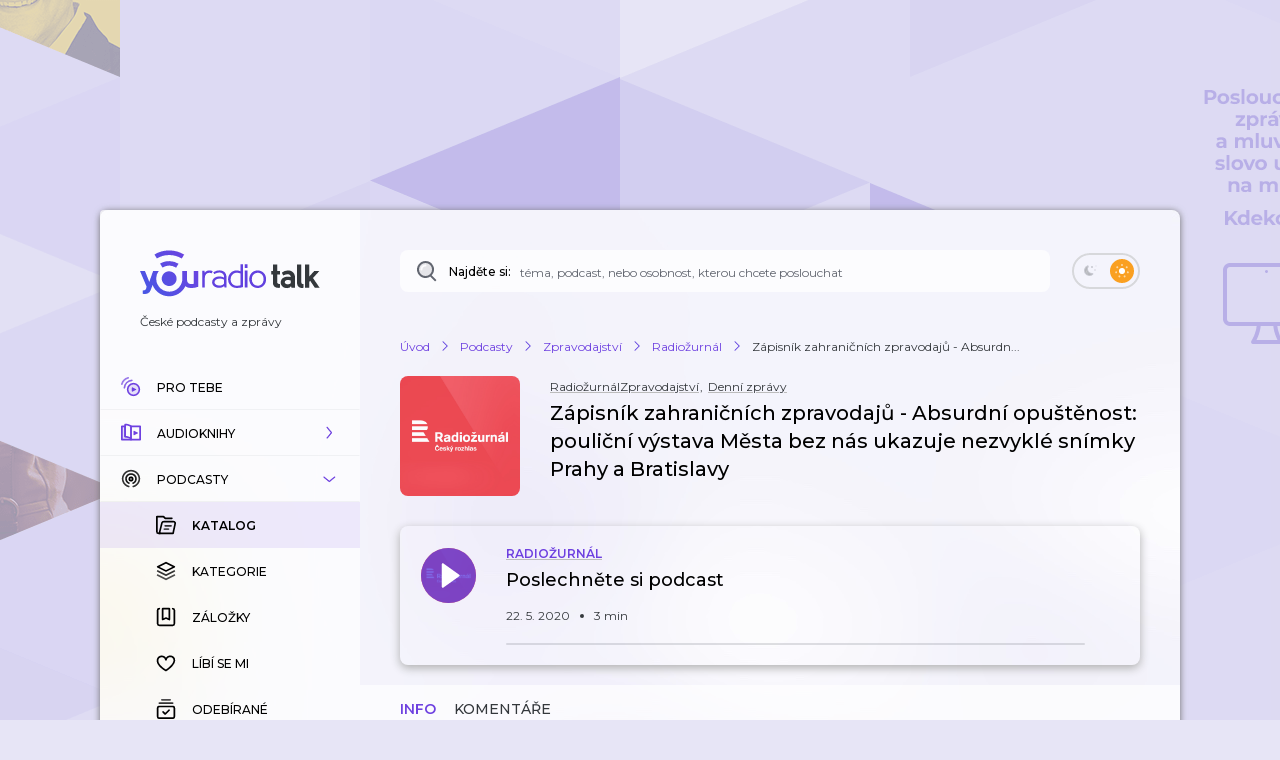

--- FILE ---
content_type: application/javascript; charset=UTF-8
request_url: https://talk.youradio.cz/_next/static/chunks/4731-282b04ee73388ae1.js
body_size: 9857
content:
"use strict";(self.webpackChunk_N_E=self.webpackChunk_N_E||[]).push([[4731],{7722:(e,l,i)=>{i.d(l,{DH:()=>t,Dk:()=>u,If:()=>s,Yf:()=>n,bY:()=>d,li:()=>r,ow:()=>o,v8:()=>a});let s="CONTEXTMENU_BUTTON",t="SHARE_BUTTON",n="DRAG_AND_DROP_BUTTON",a="DELETE_BUTTON",r=[s,t],o=[s,n,a],d=[s],u=[s]},20736:(e,l,i)=>{i.d(l,{A:()=>f});var s=i(37876),t=i(54587),n=i.n(t),a=i(14232),r=i(77742),o=i(48011),d=i(15039),u=i.n(d),h=i(71231),c=i(25848),m=i(91522),g=i(90860),v=i(44537),x=i(47385),p=i(58226),j=i(48637),w=i(51688),A=i(43535);let f=e=>{let{isEmpty:l,size:i=j.Yw,isHovered:t,isPressed:d,showIdType:f,showIdValue:y,showSpinner:b,showIcon:C,enabledRegardlessOfSize:k,buttonScales:S,className:E,isWithPreventDefaultForTouchEvents:M,imageSmallUrl:I,imageUrl:L,disabled:P}=e,{isTablet:N,canHover:z}=(0,a.useContext)(x.Y),{formatMessage:T}=(0,r.A)(),{isLoaded:q,onLoad:O}=(0,m.R)(),U=(0,o.d4)(e=>f===h.Ej?(0,c.Zp)(e,y):(0,c.FK)(e,y)),G=(0,o.d4)(e=>null!=I?I:(0,c.ve)(e,null==U?void 0:U.id)),H=(0,o.d4)(e=>null!=L?L:(0,c.yG)(e,null==U?void 0:U.id)),R=(0,o.d4)(e=>f===h.Ej?(0,c.in)(e,{showId:y}):(0,c.gN)(e,y)),_=i===j.GG,D=i===j.Oq,F=i===j.Kk,V=i===j.GG?H||G:G||H,Y=N?i===j.GG?165:i===j.Oq?80:i===j.qV?60:55:i===j.GG?200:i===j.Oq?120:i===j.Kk?80:i===j.qV?60:90;return(0,s.jsxs)(A.yK,{tabIndex:-1,className:u()(E,{isEmpty:l||!q}),height:Y,width:Y,isSelected:t,isPressed:d,isWithShadow:!1,disabled:l||P||(D||_)&&!k,title:l||D?"":T(w.A.showDetailTitle),...null!=S?S:F||N?g.oG:g.hs,componentType:g.q0,isWithPreventDefaultForTouchEvents:M,children:[V?(0,s.jsx)(n(),{width:Y,height:Y,src:V,onLoad:O,alt:"Obr\xe1zek podcastu ".concat(R||"")}):null,b||C||t&&!D&&!_&&!l&&z?(0,s.jsx)(v.A,{}):null,b?(0,s.jsx)(p.A,{className:D?"isLarge":_?"isExtraLarge":void 0,color:"white",size:D?72:_?112:56,thickness:2}):null]})}},22362:(e,l,i)=>{i.d(l,{A:()=>n});var s=i(37876);i(14232);var t=i(15858);let n=e=>{let{size:l=18,fill:i=t.Oh,...n}=e;return(0,s.jsx)("svg",{width:l,height:l,xmlns:"http://www.w3.org/2000/svg",viewBox:"0 0 18 18",...n,children:(0,s.jsxs)("g",{fill:"none",fillRule:"evenodd",children:[(0,s.jsx)("path",{d:"M0 0h18v18H0z"}),(0,s.jsxs)("g",{fill:i,fillRule:"nonzero",children:[(0,s.jsx)("path",{d:"M11 4a3 3 0 013 3v8a3 3 0 01-3 3H3a3 3 0 01-3-3V7a3 3 0 013-3zm0 2H3a1 1 0 00-1 1v8a1 1 0 001 1h8a1 1 0 001-1V7a1 1 0 00-1-1zM5 9a1 1 0 011.559-.83l3 2.02a1 1 0 01-.008 1.665l-3 1.98A1 1 0 015 13z"}),(0,s.jsx)("path",{d:"M15.588 0c1.279 0 2.325.995 2.407 2.253l.005.159v9.176A2.412 2.412 0 0115.588 14a1 1 0 110-2 .412.412 0 00.404-.329l.008-.083V2.412a.412.412 0 00-.329-.404L15.588 2H6.412A.412.412 0 006 2.412a1 1 0 11-2 0C4 1.133 4.995.087 6.253.005L6.412 0h9.176z",opacity:.8})]})]})})}},33103:(e,l,i)=>{i.d(l,{A:()=>L});var s=i(37876),t=i(14232),n=i(78254),a=i(19215);let r={loginRequiredPrefix:{id:"Modules.ShowRating.loginRequiredPrefix",defaultMessage:"Pokud chcete přidat hodnocen\xed, "},loginRequiredSuffix:{id:"Modules.ShowRating.loginRequiredSuffix",defaultMessage:"přihlašte se pros\xedm."}};var o=i(41403),d=i(95281),u=i(48011),h=i(25848),c=i(29278),m=i(85090),g=i(83133),v=i(89099),x=i(77742),p=i(39645),j=i(82125),w=i(77232),A=i(89727),f=i(63528);let y=(0,w.Ay)(A.A).withConfig({componentId:"sc-e9b8d5a2-0"})(["position:relative;top:6px;padding:10px 6px 16px 8px !important;svg{margin-right:2px;}@media (","){margin-left:-4px;svg{margin-right:0;}}"],f.Sj),b=w.Ay.div.withConfig({componentId:"sc-e9b8d5a2-1"})(["position:relative;display:flex;"]),C=w.Ay.div.withConfig({componentId:"sc-e9b8d5a2-2"})(["position:absolute;top:0;left:0;overflow:hidden;"]),k=e=>{let{iconSize:l,percentage:i,activeFill:t,activeFill2:n,activeFillOpacity:a,inActiveFill:r,inactiveFill2:o}=e;return(0,s.jsxs)(b,{children:[(0,s.jsx)(j.A,{size:l,fill:r,fill2:o}),(0,s.jsx)(C,{style:{width:l/100*i},children:(0,s.jsx)(j.A,{size:l,fill:t,fill2:n,fillOpacity:a})})]})};var S=i(15858),E=i(50985),M=i(44777),I=i(47385);let L=e=>{let{showSlug:l,isUserLoggedIn:i,isEmpty:w,starIconSize:A}=e,f=(0,v.useRouter)(),{formatMessage:b}=(0,x.A)(),{isTablet:C}=(0,t.useContext)(I.Y),L=null!=A?A:C?18:20,{showId:P,isPrivate:N,showUserRating:z,isShowRatePending:T,dispatch:q,numberOfFullStars:O,percentageForStarPartial:U,numberOfInactiveStars:G,canUserRateShow:H,dispatchShowDetailRatingError403:R}=(e=>{let{showSlug:l}=e,i=(0,u.wA)(),s=(0,u.d4)(e=>{var i;return null!=(i=(0,h.TV)(e,l))?i:(0,m.Pk)(e,{slug:l})}),a=(0,u.d4)(e=>(0,h.B9)(e,{showId:s})),r=(0,u.d4)(e=>(0,h.JU)(e,{showId:s})),o=(0,u.d4)(e=>(0,h.jo)(e,{showSlug:l})),d=(0,u.d4)(e=>(0,h.ug)(e,{showId:s})),g=(0,u.d4)(e=>(0,h.V5)(e,s)),v=(0,u.d4)(e=>(0,h.HU)(e,{showSlug:l})),x=(0,t.useCallback)(()=>{i((0,n.rG)({type:"info",message:c.A.showDetailRatingError403,showOnlyOneInstance:!0}))},[i]),p=null!=d?d:a,j=Math.floor(p||0),w=j<0?0:j>5?5:j,A=Math.floor(p%(w||1)*100),f=A>0&&A<100?A:0,y=5-(w+ +!!f);return{dispatch:i,showId:s,showRating:a,isPrivate:r,showUserRating:d,isShowRatePending:v,numberOfFullStars:w,percentageForStarPartial:f,numberOfInactiveStars:y<0?0:y>5?5:y,isPremium:g,canUserRateShow:o,dispatchShowDetailRatingError403:x}})({showSlug:l}),_=(0,t.useCallback)(e=>{e.preventDefault(),e.stopPropagation(),(0,p.CZ)({router:f,dispatch:q})},[f,q]),D=(0,t.useCallback)(()=>i?H?void q((0,o.iM)({modalType:d._I,showId:P})):void R():void q((0,n.rG)({type:"info",message:(0,s.jsx)(a.A,{href:g.S3,onClick:_,text:b(r.loginRequiredPrefix),linkText:b(r.loginRequiredSuffix)}),showOnlyOneInstance:!0})),[q,P,_,i,b,H,R]);return N?null:(0,s.jsxs)(y,{className:"ShowRatingButton",isWithShadow:!1,onClick:D,children:[w?null:(0,s.jsxs)(s.Fragment,{children:[Array(O).fill(void 0).map((e,l)=>(0,s.jsx)(j.A,{size:L,fill:M.AY,fill2:M.AY,fillOpacity:z?1:void 0},l)),U>0&&U<100?(0,s.jsx)(k,{iconSize:L,percentage:U,activeFill:M.AY,activeFill2:M.AY,activeFillOpacity:z?1:void 0,inActiveFill:S.Bl,inactiveFill2:"transparent"}):null,Array(G).fill(void 0).map((e,l)=>(0,s.jsx)(j.A,{size:L,fill:S.Bl,fill2:"transparent"},l))]}),T&&(0,s.jsx)(E.A,{size:10})]})}},39471:(e,l,i)=>{i.d(l,{H:()=>s});let s=(e,l)=>{let i=null==l?void 0:l.alwaysRenderDot;return e&&Number(e)>1?" na straně ".concat(e,"."):i?".":""}},48637:(e,l,i)=>{i.d(l,{GG:()=>r,Kk:()=>n,Oq:()=>s,Yw:()=>t,d2:()=>d,qP:()=>o,qV:()=>a});let s="SIZE_LARGE",t="SIZE_MEDIUM",n="SIZE_SMALL",a="SIZE_MINI",r="SIZE_EXTRA_EXTRA_LARGE",o=100,d=270},53062:(e,l,i)=>{i.d(l,{v:()=>n});var s=i(14232),t=i(64966);let n=()=>{let[e,l]=(0,s.useState)(!1),[i,n]=(0,s.useState)(!1),a=(0,s.useCallback)(e=>{0===e.button&&l(!0)},[]),r=(0,s.useCallback)(()=>{l(!1)},[]),o=(0,s.useCallback)(()=>{n(!0)},[]),d=(0,s.useCallback)(()=>{l(!1),n(!1)},[]),{onMouseEnter:u,onMouseLeave:h,onPointerCancel:c,onPointerEnter:m,onPointerLeave:g,...v}=t.fE?{onPointerDown:a,onPointerUp:r,onPointerCancel:d,onPointerEnter:o,onPointerLeave:d}:{onMouseDown:a,onMouseUp:r,onMouseEnter:o,onMouseLeave:d};return{onMouseEnter:u,onMouseLeave:h,onPointerCancel:c,onPointerEnter:m,onPointerLeave:g,restOfListeners:v,isPressed:e,isHovered:i,onLeave:d}}},56634:(e,l,i)=>{i.d(l,{A:()=>J});var s=i(37876),t=i(15039),n=i.n(t),a=i(48230),r=i.n(a),o=i(14232),d=i(7722),u=i(48011),h=i(52650),c=i(71231),m=i(25848),g=i(67812),v=i(61558);let x=e=>{let{isHovered:l,isEmpty:i,showIdType:t,showIdValue:n,buttons:a=d.bY,setIsNotHovered:r,type:o,isUserLoggedIn:x}=e,p=(0,u.d4)(e=>t===c.Ej?(0,m.Es)(e,n):(0,m.jt)(e,n));return(0,s.jsx)(v.yp,{children:i?null:a.map(e=>e===d.If?(0,s.jsx)(g.A,{isHovered:l,showId:null==p?void 0:p.id,isEmpty:i,setIsNotHovered:r,rnRoute:void 0,menuType:void 0,contextMenuShowType:o,onModalClose:h.b3,isUserLoggedIn:x},d.If):null)})};var p=i(48637),j=i(45386),w=i(13466),A=i(47385),f=i(2768),y=i(39875);let b={author:{id:"Components.ShowCardPremium.author",defaultMessage:"Autor"},duration:{id:"Components.ShowCardPremium.duration",defaultMessage:"D\xe9lka"},narrator:{id:"Components.ShowCardPremium.narrator",defaultMessage:"Čte"},publisher:{id:"Components.ShowCardPremium.publisher",defaultMessage:"Vydavatel"},language:{id:"Components.ShowCardPremium.language",defaultMessage:"Jazyk"},genre:{id:"Components.ShowCardPremium.genre",defaultMessage:"Ž\xe1nr"},czechLanguage:{id:"Components.ShowCardPremium.czechLanguage",defaultMessage:"Česky"},slovakLanguage:{id:"Components.ShowCardPremium.slovakLanguage",defaultMessage:"Slovensky"},englishLanguage:{id:"Components.ShowCardPremium.englishLanguage",defaultMessage:"Anglicky"}};var C=i(8733),k=i(84855),S=i(1094),E=i(86239),M=i(77232),I=i(88116);let L=M.Ay.div.withConfig({componentId:"sc-8c98eea8-0"})([".itemHeadline{margin-right:6px;font-weight:bold;}"]),P=M.Ay.div.withConfig({componentId:"sc-8c98eea8-1"})(["&.isEmpty{max-width:140px;min-height:15px;margin-bottom:5px;&.duration{max-width:130px;}&.narrator{max-width:150px;}&.publisher{max-width:140px;}&.language{max-width:120px;}&.genre{max-width:130px;}","}"],I.U),N=e=>{let{isEmpty:l,author:i,authors:t,narrator:n,publisherName:a,publisherSlug:d,languageDescriptor:u,showLengthFormatted:c,categories:m,firstAuthorSlug:g,setLinkPressed:v,showIdValue:x}=e,{canHover:p}=(0,o.useContext)(A.Y),j=(0,k.A)({maskedUrl:!1,query:{author:g||"",isWithoutMobileControls:"true"},isPremium:!0}),w=(0,k.A)({maskedUrl:!0,query:{author:g||""},isPremium:!0}),f=l?" isEmpty":"",y=(0,s.jsx)(S.A,{title:(t||[]).map(e=>{let{name:l}=e;return l}).join(h.UX),...g&&{isHoverable:p,hoverColor:E.jd,initialGreyUnderlineColor:!!p||void 0},children:i}),M=(0,s.jsx)(S.A,{...d&&{isHoverable:p,hoverColor:E.jd,initialGreyUnderlineColor:!!p||void 0},title:a,children:a}),I=(0,k.A)({maskedUrl:!1,query:{publisher:null!=d?d:"",isWithoutMobileControls:"true"},isPremium:!0}),N=(0,k.A)({maskedUrl:!0,query:{publisher:null!=d?d:""},isPremium:!0});return(0,s.jsxs)(L,{children:[i||l?(0,s.jsx)(P,{className:"author"+f,children:l?null:(0,s.jsxs)(s.Fragment,{children:[(0,s.jsxs)(S.A,{className:"itemHeadline",children:[(0,s.jsx)(C.A,{...b.author}),":"]}),g&&p&&w&&!l?(0,s.jsx)(r(),{href:j,as:w,legacyBehavior:!0,children:(0,s.jsx)("a",{href:w,onClick:v?()=>v(null!=x?x:""):void 0,children:y})}):y]})}):null,c||l?(0,s.jsx)(P,{className:"duration"+f,children:l?null:(0,s.jsxs)(s.Fragment,{children:[(0,s.jsxs)(S.A,{className:"itemHeadline",children:[(0,s.jsx)(C.A,{...b.duration}),":"]}),(0,s.jsx)(S.A,{title:c,children:c})]})}):null,n||l?(0,s.jsx)(P,{className:"narrator"+f,children:l?null:(0,s.jsxs)(s.Fragment,{children:[(0,s.jsxs)(S.A,{className:"itemHeadline",children:[(0,s.jsx)(C.A,{...b.narrator}),":"]}),(0,s.jsx)(S.A,{title:n,children:n})]})}):null,a||l?(0,s.jsx)(P,{className:"publisher"+f,children:l?null:(0,s.jsxs)(s.Fragment,{children:[(0,s.jsxs)(S.A,{className:"itemHeadline",children:[(0,s.jsx)(C.A,{...b.publisher}),":"]}),N&&!l?(0,s.jsx)(r(),{href:I,as:N,children:M}):M]})}):null,u.defaultMessage||l?(0,s.jsx)(P,{className:"language"+f,children:l?null:(0,s.jsxs)(s.Fragment,{children:[(0,s.jsxs)(S.A,{className:"itemHeadline",children:[(0,s.jsx)(C.A,{...b.language}),":"]}),(0,s.jsx)(S.A,{title:u.defaultMessage,children:(0,s.jsx)(C.A,{...u})})]})}):null,(null==m?void 0:m.length)&&0!==m.length||l?(0,s.jsx)(P,{className:"genre"+f,children:l?null:(0,s.jsxs)(s.Fragment,{children:[(0,s.jsxs)(S.A,{className:"itemHeadline",children:[(0,s.jsx)(C.A,{...b.genre}),":"]}),null==m?void 0:m.map((e,i,t)=>{let{slug:n,name:a,id:d}=e,u=(0,k.A)({maskedUrl:!1,query:{category:n||"",isWithoutMobileControls:"true"},isPremium:!0}),h=(0,k.A)({maskedUrl:!0,query:{category:n||""},isPremium:!0}),c=(0,s.jsx)(S.A,{...n&&{isHoverable:p,hoverColor:E.jd,initialGreyUnderlineColor:!!p||void 0},title:a,children:a});return(0,s.jsxs)(o.Fragment,{children:[h&&p&&!l?(0,s.jsx)(r(),{href:u,as:h,legacyBehavior:!0,children:(0,s.jsx)("a",{href:h,onClick:v?()=>v(null!=x?x:""):void 0,children:c})}):c,i!==t.length-1?", ":""]},d)})]})}):null]})},z=e=>{var l,i;let{id:t,isEmpty:n,setLinkPressed:a,showIdType:r,showIdValue:o}=e,d=(0,u.d4)(e=>(0,m.Es)(e,t)),h=(0,j.z)(e=>(0,m.W9)(e,null==d?void 0:d.id),[null==d?void 0:d.id]),c=(0,m.PW)(d),g=null==h||null==(l=h[0])?void 0:l.slug,v=(0,j.z)(e=>(0,m.D2)(e,null==d?void 0:d.id),[null==d?void 0:d.id]),x=(0,j.z)(e=>(0,m.vK)(e,null==d?void 0:d.id),[null==d?void 0:d.id]),p=(0,u.d4)(e=>(0,y.JI)(e,(0,m.fK)(d))),w=(0,y.q_)(p),A=(0,y.UL)(p),C=(0,m.bl)(d),k=(0,m.A)(d),S=null==x||null==(i=x[0])?void 0:i.slug,E=(0,f.a3)({durationInSeconds:k||0,isHumanReadableFormat:!0}),M="cs"===C?b.czechLanguage:"sk"===C?b.slovakLanguage:"en"===C?b.englishLanguage:{id:"ShowCardPremiumOverview.languageEvaluated",defaultMessage:null!=C?C:""};return(0,s.jsx)(N,{isEmpty:n,authors:h,author:c,firstAuthorSlug:g,narrator:v,publisherName:w,publisherSlug:A,languageDescriptor:M,showLengthFormatted:E,categories:x,categorySlug:S,setLinkPressed:a,showIdType:r,showIdValue:o})};var T=i(7672),q=i(22362);let O=e=>{let{size:l=18,fill:i="#626670",...t}=e;return(0,s.jsx)("svg",{width:l,height:l,xmlns:"http://www.w3.org/2000/svg",...t,children:(0,s.jsxs)("g",{fill:"none",fillRule:"evenodd",children:[(0,s.jsx)("path",{d:"M0 0h18v18H0z"}),(0,s.jsxs)("g",{fill:i,fillRule:"nonzero",children:[(0,s.jsx)("path",{d:"M6.5 12c2.972 0 5.5 1.685 5.5 4a1 1 0 01-1.993.117L10 16c0-.963-1.396-1.928-3.288-1.996L6.5 14h-1c-1.927 0-3.392.93-3.494 1.893L2 16a1 1 0 01-2 0c0-2.252 2.393-3.908 5.26-3.996L5.5 12h1zM6 5a3 3 0 110 6 3 3 0 010-6zm0 2a1 1 0 100 2 1 1 0 000-2z"}),(0,s.jsx)("path",{d:"M6 7a1 1 0 110 2 1 1 0 010-2z",fillOpacity:.15}),(0,s.jsxs)("g",{opacity:.8,children:[(0,s.jsx)("path",{d:"M12.5 7c2.972 0 5.5 1.685 5.5 4a1 1 0 01-1.993.117L16 11c0-.963-1.396-1.928-3.288-1.996L12.5 9h-1a1 1 0 01-.117-1.993L11.5 7h1zM12 0a3 3 0 110 6 3 3 0 010-6zm0 2a1 1 0 100 2 1 1 0 000-2z"}),(0,s.jsx)("path",{d:"M12 2a1 1 0 110 2 1 1 0 010-2z",fillOpacity:.15})]})]})]})})};var U=i(51688),G=i(43535);class H extends o.PureComponent{render(){let{isTablet:e}=this.context,{formatMessage:l}=this.props.intl,{tracks:i,subscribers:t,isEmpty:n,size:a,isPrivate:r}=this.props,o=a===p.Oq,d=a===p.Kk;return(0,s.jsxs)(G.pD,{$isLarge:o,children:[(0,s.jsx)(G.ro,{className:"records withOverflow",$isSmall:d,title:l(U.A.tracksTitle,{value:i}),children:n?null:(0,s.jsxs)(s.Fragment,{children:[(0,s.jsx)(q.A,{}),(0,s.jsx)(S.A,{withoutMargin:!0,children:e&&o?"".concat(i):l(U.A.tracks,{value:i})})]})}),(0,s.jsx)(G.ro,{className:"subscribers withOverflow",$isSmall:d,title:l(U.A.subscribersTitle,{value:t}),children:n||r?null:(0,s.jsxs)(s.Fragment,{children:[(0,s.jsx)(O,{}),(0,s.jsx)(S.A,{withoutMargin:!0,children:e&&o?"".concat(t):l(U.A.subscribers,{value:t})})]})})]})}}H.contextType=A.Y;let R=(0,T.Ay)(H);var _=i(56860),D=i(58981);let F=e=>{let{categoryEvaluated:l,headlineEvaluated:i,tracks:t,subscribers:a,isEmpty:r,size:d=p.Yw,isWithStats:u,subtitle:h,isWithoutSubtitle:c,hrefMasked:m,isPremiumShow:g,isPremiumShowLoading:v,id:x,showIdType:j,showIdValue:f,focusRef:y,setLinkPressed:b,isHovered:C,position:k,isPrivate:E}=e,{isTablet:M}=(0,o.useContext)(A.Y),I="SIZE_SMALL"===d||"SIZE_MEDIUM"===d?"strip-everything":"strip-only-necessary",L="strip-everything"===I,{subtitleProcessed:P,isSubtitleShortened:N}=(0,o.useMemo)(()=>(0,D.$)({stripTags:I,canBeShortened:d!==p.Oq,subtitle:h,isWithoutSubtitle:c,showSubtitleCharLimit:M?p.qP:p.d2}),[I,h,c,M,d]),T=d===p.GG,q=d===p.Oq,O=d===p.Kk,U=q||T?w.A:G.q6,H=(0,s.jsx)(U,{className:n()("headingComponent",{isLarge:q,isExtraLarge:T,isHovered:C}),title:i,children:i});return(0,s.jsxs)(G._M,{className:n()({isSmall:O,isWithPosition:!!k}),children:[(0,s.jsx)(G.$m,{children:!T&&!(q&&M)&&(r||l||E)&&(0,s.jsx)(_.A,{isEmpty:r,renderWithAuthors:q||g,renderCategoriesAsLinks:!0,renderAuthorsAsLinks:!0,showIdType:j,showIdValue:f,setLinkPressed:b,isPrivate:E})}),!(q&&M)&&m?(0,s.jsx)("a",{href:m,ref:y,tabIndex:r?-1:0,children:H}):H,T||q?null:L?(0,s.jsxs)(S.A,{className:"subtitle",title:P,children:[P,N&&(null==P?void 0:P.length)?(0,s.jsx)(s.Fragment,{children:"…"}):null]}):(0,s.jsx)(S.A,{className:"subtitle",dangerouslySetInnerHTML:{__html:P}}),u&&!T&&!g&&!v&&(0,s.jsx)(R,{isEmpty:r,tracks:t,subscribers:a,size:d,isPrivate:E}),T&&(0,s.jsx)(z,{id:x,showIdType:j,showIdValue:f,isEmpty:r,setLinkPressed:b}),k&&!r?(0,s.jsxs)(G.LK,{className:k<10?void 0:k<100?"double-digit":"triple-digit",children:[k,"."]}):null]})},V=e=>{let{showIdType:l,showIdValue:i,isEmpty:t,size:n}=e,a=(0,u.d4)(e=>l===c.Ej?(0,m.Es)(e,i):(0,m.jt)(e,i)),r=(0,u.d4)(e=>l===c.Ej?(0,m.in)(e,{showId:i}):(0,m.gN)(e,i)),o=(0,m.Cp)(a),d=(0,m.$S)(a),g=(0,m.kk)(a),v=(0,j.z)(e=>(0,m.vK)(e,null==a?void 0:a.id),[null==a?void 0:a.id]),x=(0,j.z)(e=>(0,m.W9)(e,null==a?void 0:a.id),[null==a?void 0:a.id]),w=(0,m.PW)(a),A=(0,m.as)(a),f=(0,u.d4)(e=>(0,m.V5)(e,null==a?void 0:a.id)),y=(0,u.d4)(e=>(0,m.bw)(e,null==a?void 0:a.id)),b=t?"":v.map(e=>e.name).join(h.UX),C=f?"Audiokniha":"Podcast",k=t?"":n!==p.Oq&&n!==p.GG||r.toLowerCase().startsWith(C.toLowerCase())?r:"".concat(C," ").concat(r),S=(0,u.d4)(e=>(0,m.qN)(e,null==a?void 0:a.id));return(0,s.jsx)(F,{...e,categoryEvaluated:b,headlineEvaluated:k,subscribers:o,tracks:d,categories:v,sourceEvaluated:t?"":A,subtitle:S,isPremiumShow:f,isOwned:y,id:null==a?void 0:a.id,authors:x,authorsDisplayArtist:w,isPrivate:g})};var Y=i(20736),W=i(50176),B=i(53062),K=i(89727);let Z=e=>{let{id:l,isEmpty:i}=e,{price:t,priceText:n,isOwned:a}=(e=>{let{id:l}=e,i=(0,u.d4)(e=>(0,m.Wn)(e,l)),s=(0,u.d4)(e=>(0,m.bw)(e,l));return{price:i,isOwned:s,priceText:s?"Koupeno":"".concat(i," Kč")}})({id:l});return"number"!=typeof t||i?null:(0,s.jsx)(K.A,{className:"ShowPrice",primaryExtra:!a,success:a,disabled:!0,onClick:h.b3,children:n})};var $=i(45757),X=i(33103);let J=e=>{var l,i;let{isEmpty:t=!1,isWithoutSubtitle:a=!1,size:o=p.Yw,isWithStats:h=!0,showIdType:g,showIdValue:v,href:j,hrefMasked:w,style:A,isPremiumShowLoading:f,focusRef:y,isUserLoggedIn:b,setLinkPressed:C,isLinkPressed:k,position:S,enableHrefFallbackCreation:E=!0}=e,M=o===p.GG,I=o===p.Oq,L=o===p.Kk,P=o===p.Yw,{onMouseEnter:N,onMouseLeave:z,onPointerCancel:T,onPointerEnter:q,onPointerLeave:O,restOfListeners:U,onLeave:H,isHovered:R,isPressed:_}=(0,B.v)(),D=(0,u.d4)(e=>c.Ej?v:(0,m.TV)(e,v)),F=(0,u.d4)(e=>(0,m.V5)(e,D)),K=(0,u.d4)(e=>g===c.Ej?(0,m.Vk)(e,{showId:v}):v),J=(0,u.d4)($.y),Q=null!=j?j:t||!E?void 0:(0,W.A)({slug:K,isPremium:F,maskedUrl:!0,query:{sort:null==J||null==(l=J.showDetailSort)?void 0:l[null!=K?K:""]}}),ee=null!=w?w:t||!E?void 0:(0,W.A)({slug:K,isPremium:F,maskedUrl:!0,query:{sort:null==J||null==(i=J.showDetailSort)?void 0:i[null!=K?K:""]}}),el=(0,s.jsx)(Y.A,{showIdType:g,showIdValue:v,isEmpty:t,size:o,isHovered:R,isPressed:_,showSpinner:k}),ei=!!(I||M),es=(0,s.jsxs)(G.WT,{...U,style:{...null!=A?A:{},...ei?{paddingBottom:4}:{}},onClick:Q?()=>null==C?void 0:C(null!=v?v:""):void 0,children:[ei?(0,s.jsxs)("div",{children:[el,(0,s.jsx)(X.A,{showSlug:K,isEmpty:t,isUserLoggedIn:b})]}):el,(0,s.jsx)(V,{showIdType:g,showIdValue:v,isEmpty:t,size:o,isWithoutSubtitle:a,isWithStats:h,href:Q,hrefMasked:ee,isPremiumShowLoading:f,focusRef:y,setLinkPressed:C,isHovered:R,position:S})]});return(0,s.jsxs)(G.wv,{className:n()({isEmpty:t,isSmall:L,isMedium:P,isLarge:I||M,isWithoutSubtitle:a}),onMouseEnter:N,onMouseLeave:z,onPointerCancel:T,onPointerEnter:q,onPointerLeave:O,children:[ee&&!t?(0,s.jsx)(r(),{href:ee,legacyBehavior:!0,children:es}):es,F&&!I&&!M&&(0,s.jsx)(Z,{id:v,isEmpty:t}),(0,s.jsx)(x,{showIdType:g,showIdValue:v,isHovered:R,buttons:d.bY,isEmpty:t,setIsNotHovered:H,type:o===p.Oq?"show-detail":o===p.GG?"show-detail-premium":"show",isUserLoggedIn:b})]})}},58981:(e,l,i)=>{i.d(l,{$:()=>t});var s=i(49979);let t=e=>{let{subtitle:l,stripTags:i,canBeShortened:t,isWithoutSubtitle:n,showSubtitleCharLimit:a}=e,r=(0,s.$)({html:l,mode:i}),o=t&&a&&r.length>=a;return{subtitleProcessed:n?"":o?r.slice(0,a):r,isSubtitleShortened:o,stripTags:i}}},68644:(e,l,i)=>{i.d(l,{f:()=>r});var s=i(53633),t=i(52650);let n=()=>({opacity:0,scale:.85}),a=t.Dw.map(n),r=e=>{var l;return{defaultStyles:null!=(l=null==e?void 0:e.map(n))?l:a,styles:e=>(null==e?void 0:e.map((l,i)=>{var t,n,a,r;return{opacity:(0,s.oz)(0===i?1:null!=(a=null==(t=e[i-1])?void 0:t.opacity)?a:1,s.v4.stiff),scale:(0,s.oz)(0===i?1:null!=(r=null==(n=e[i-1])?void 0:n.scale)?r:1,s.v4.stiff)}}))||[]}}},71795:(e,l,i)=>{i.d(l,{A:()=>s.A});var s=i(35394)}}]);